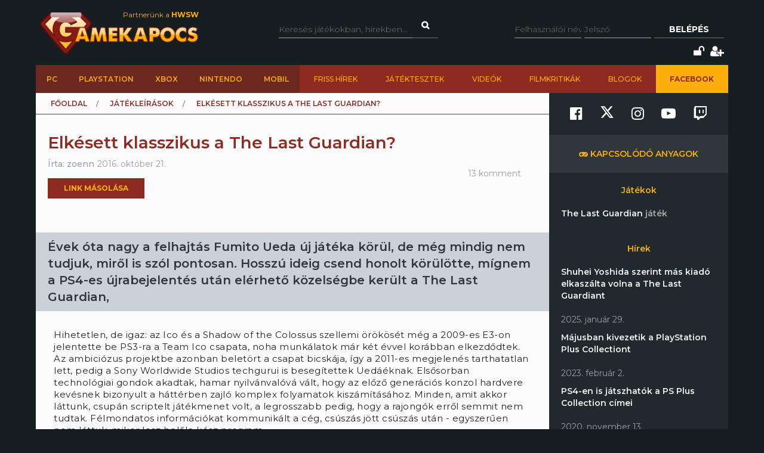

--- FILE ---
content_type: text/html; charset=utf-8
request_url: https://www.gamekapocs.hu/cikk/2932/elkesett_klasszikus_a_the_last_guardian
body_size: 23229
content:
<!DOCTYPE html>
<html xmlns="http://www.w3.org/1999/xhtml" xmlns:og="http://ogp.me/ns#" xmlns:fb="https://www.facebook.com/2008/fbml">
        <head>
        <meta http-equiv="content-type" content="text/html; charset=utf-8"/>
        <meta name="facebook-domain-verification" content="0a5xwjb61ybo8hq0ip2qvzdausolg8"/>
        <meta name="viewport" content="width=device-width, initial-scale=1.0">
        <title>Elkésett klasszikus a The Last Guardian? előzetes | Gamekapocs</title>    <!-- Default Consent Mode config -->
    <script>
        //<![CDATA[
        window.dataLayer = window.dataLayer || [];
        function gtag(){dataLayer.push(arguments);}
        gtag('consent', 'default', {
            'ad_storage': 'granted',
            'analytics_storage': 'granted',
            'functionality_storage': 'granted',
            'personalization_storage': 'granted',
            'security_storage': 'granted',
            'ad_user_data': 'granted',
            'ad_personalization': 'granted',
            'wait_for_update': 1500
        });
        gtag('consent', 'default', {
            'region': ['AT', 'BE', 'BG', 'HR', 'CY', 'CZ', 'DK', 'EE', 'FI', 'FR', 'DE', 'GR', 'HU', 'IS', 'IE', 'IT', 'LV', 'LI', 'LT', 'LU', 'MT', 'NL', 'NO', 'PL', 'PT', 'RO', 'SK', 'SI', 'ES', 'SE', 'GB', 'CH'],
            'ad_storage': 'denied',
            'analytics_storage': 'denied',
            'functionality_storage': 'denied',
            'personalization_storage': 'denied',
            'security_storage': 'denied',
            'ad_user_data': 'denied',
            'ad_personalization': 'denied',
            'wait_for_update': 1500
        });
        gtag('set', 'ads_data_redaction', true);
        gtag('set', 'url_passthrough', false);
        (function(){
            const s={adStorage:{storageName:"ad_storage",serialNumber:0},analyticsStorage:{storageName:"analytics_storage",serialNumber:1},functionalityStorage:{storageName:"functionality_storage",serialNumber:2},personalizationStorage:{storageName:"personalization_storage",serialNumber:3},securityStorage:{storageName:"security_storage",serialNumber:4},adUserData:{storageName:"ad_user_data",serialNumber:5},adPersonalization:{storageName:"ad_personalization",serialNumber:6}};let c=localStorage.getItem("__lxG__consent__v2");if(c){c=JSON.parse(c);if(c&&c.cls_val)c=c.cls_val;if(c)c=c.split("|");if(c&&c.length&&typeof c[14]!==undefined){c=c[14].split("").map(e=>e-0);if(c.length){let t={};Object.values(s).sort((e,t)=>e.serialNumber-t.serialNumber).forEach(e=>{t[e.storageName]=c[e.serialNumber]?"granted":"denied"});gtag("consent","update",t)}}}
            if(Math.random() < 0.05) {if (window.dataLayer && (window.dataLayer.some(e => e[0] === 'js' && e[1] instanceof Date) || window.dataLayer.some(e => e['event'] === 'gtm.js' && e['gtm.start'] == true ))) {document.head.appendChild(document.createElement('img')).src = "//clickiocdn.com/utr/gtag/?sid=245442";}}
        })();
        //]]>
    </script>

    <!-- Clickio Consent Main tag -->
    <script async type="text/javascript" src="//clickiocmp.com/t/consent_245442.js"></script>
        

            <script type="application/bannerData" id="adData">
                                {

                    "url" : "/cikk/2932/elkesett_klasszikus_a_the_last_guardian",
                    "id" : "2932",
                    "uid" : "2932",
                    "pageType" : "article",
                    "category" : "cikk",                    "adult" : 0,
                    "gSens" : 0,
                    "noads" : 0,
                    "locked" : 0
                 }
            </script>

            <script type="application/javascript" async>
                var debugVersion=Date.now();const admeLocalQueryString=window.location.search,admeLocalUrlParams=new URLSearchParams(admeLocalQueryString),admeLocalDebug=admeLocalUrlParams.has("admeDebug"),admeUrl="https://link.adaptivemedia.hu/adme/extra/adme",admeLink=admeLocalDebug?admeUrl+".js?v="+debugVersion:admeUrl+".min.js",admeElement=document.createElement("script");admeElement.src=admeLink,admeElement.async=true,document.head.appendChild(admeElement),admeElement.onload=()=>{console.log("adme.js loaded")},admeElement.onerror=()=>{console.log("adme.js cannot be loaded")};
            </script>


        <script src="/lib/vendor/components/jquery/jquery.min.js"></script>
        <script>jQuery.noConflict();</script>
        <meta http-equiv="Content-Type" content="text/html; charset=UTF-8" />
<meta http-equiv="Content-Language" content="hu" />
<meta name="description" content="Évek óta nagy a felhajtás Fumito Ueda új játéka körül, de még mindig nem tudjuk, miről is szól pontosan. Hosszú ideig csend honolt körülötte, mígnem a PS4-es újrabejelentés után elérhető közelségbe került a The Last Guardian," />
<meta name="keywords" content="Elkésett klasszikus a The Last Guardian?" />
<script type="text/javascript" src="//ajax.googleapis.com/ajax/libs/prototype/1.7.3.0/prototype.js"></script>
<script type="text/javascript" src="//ajax.googleapis.com/ajax/libs/scriptaculous/1.8.3/scriptaculous.js?load=builder,effects"></script>
<script type="text/javascript" src="/lib/vendor/nolimits4web/swiper/dist/js/swiper.jquery.min.js"></script>
<script type="text/javascript" src="/lib/all.min.js"></script><link href="/css/style.css?20250121" media="screen" rel="stylesheet" type="text/css" />
<link href="https://cdnjs.cloudflare.com/ajax/libs/font-awesome/4.7.0/css/font-awesome.min.css" media="screen" rel="stylesheet" type="text/css" />
<link href="/lib/vendor/nolimits4web/swiper/dist/css/swiper.min.css" media="screen" rel="stylesheet" type="text/css" />
<link href="/rss" rel="alternate" type="application/rss+xml" title="Gamekapocs friss hírek" />
<meta property="og:id" content="2932"/>
<meta property="og:title" content="Elkésett klasszikus a The Last Guardian?"/>
<meta property="og:url" content="https://www.gamekapocs.hu/cikk/2932/elkesett_klasszikus_a_the_last_guardian"/>
<meta property="og:type" content="article"/>
<meta property="article:published_time" content="2016-10-21"/>
<meta property="og:site_name" content="Gamekapocs"/>
<meta property="og:image" itemprop="image"content="https://www.gamekapocs.hu/media/cikkek/2/2932/thelastguardian_120.jpg"/>
<meta property="og:image:secure_url" content="https://www.gamekapocs.hu/media/cikkek/2/2932/thelastguardian_120.jpg"/>
<meta property="fb:app_id" content="121746431224035" />
        <meta property="fb:page_id" content="41869382735"/>
        <meta name="robots" content="index, follow, all"/>
                <!-- Google Tag Manager -->
<script>

    window.dataLayer = window.dataLayer || [];
/*
    function gtag(){dataLayer.push(arguments);}

    gtag('consent', 'default', {
        'ad_storage': 'denied',
        'ad_user_data': 'denied',
        'ad_personalization': 'denied',
        'analytics_storage': 'denied',
        'personalization_storage': 'denied',
        'security_storage': 'denied',
        'functionality_storage': 'denied',
    });*/


</script>
<script>(function( w, d, s, l, i ){
        w[ l ] = w[ l ] || [];
        w[ l ].push({ 'gtm.start': new Date().getTime(), event: 'gtm.js' });
        var f = d.getElementsByTagName(s)[ 0 ],
            j = d.createElement(s), dl = l != 'dataLayer' ? '&l=' + l : '';
        j.async = true;
        j.src = 'https://www.googletagmanager.com/gtm.js?id=' + i + dl;
        f.parentNode.insertBefore(j, f);
    })(window, document, 'script', 'dataLayer', 'GTM-PLGWXFZM');</script>
<!-- End Google Tag Manager -->
<script type="text/javascript">


</script>

        <script>
            function copyCurrentLocation(){

                // Copy the text inside the text field
                navigator.clipboard.writeText(window.location);
                document.getElementById('copyCurrentLocation').innerHTML = 'Link másolva!';
                document.getElementById('copyCurrentLocation').classList = [ 'copied' ];
                setTimeout(
                    function(){
                        document.getElementById('copyCurrentLocation').innerHTML = 'Link másolása';
                        document.getElementById('copyCurrentLocation').classList = [];
                    }, 2000);

            }
        </script>

        <style>.talizman-switch{position: relative;display: inline-block;width: 44px;height: 25px;border: 1px solid #ddd;background: #52bb56;overflow: hidden}

        .talizman-switch.talizman-switch-light:not(.talizman-switch-two-state) label{background: #ccc}

        .talizman-switch:not(.talizman-switch-two-state){width: 36px;height: 20px}

        .talizman-switch:not(.talizman-switch-two-state).talizman-switch-to-label{top: 5px}

        .talizman-switch:not(.talizman-switch-two-state) label{width: 50px;height: 25px;position: relative;display: inline-block;-moz-transition: .1s all linear;-ms-transition: .1s all linear;-webkit-transition: .1s all linear;transition: .1s all linear;background: red}

        .talizman-switch:not(.talizman-switch-two-state) label:after{content: "";position: absolute;left: 0;z-index: 2;background: #fff;-moz-transition: .1s all linear;-ms-transition: .1s all linear;-webkit-transition: .1s all linear;transition: .1s all linear;top: 0;width: 17px;height: 20px}

        .talizman-switch:not(.talizman-switch-two-state) input{position: absolute;left: 0;top: 0;width: 100%;height: 100%;z-index: 5;opacity: 0;cursor: pointer}

        .talizman-switch:not(.talizman-switch-two-state) input:hover + label:after{-webkit-box-shadow: 0 2px 15px 0 rgba(0, 0, 0, .2);-moz-box-shadow: 0 2px 15px 0 rgba(0, 0, 0, .2);box-shadow: 0 2px 15px 0 rgba(0, 0, 0, .2)}

        .talizman-switch:not(.talizman-switch-two-state) input:checked + label{-moz-transform: translateX(17px);-ms-transform: translateX(17px);-webkit-transform: translateX(17px);transform: translateX(17px)}

        .talizman-switch:not(.talizman-switch-two-state) input:checked + label:after{left: 0}

        .cookiebar{color: #333;position: fixed;z-index: 2147483644;top: 0;height: 100%;left: 0;width: 100%;background: rgba(0, 0, 0, .6);-moz-transition: 1.5s all cubic-bezier(0.39, 0.575, 0.565, 1);-ms-transition: 1.5s all cubic-bezier(0.39, 0.575, 0.565, 1);-webkit-transition: 1.5s all cubic-bezier(0.39, 0.575, 0.565, 1);transition: 1.5s all cubic-bezier(0.39, 0.575, 0.565, 1)}

        .cookiebar.active{display: block !important;bottom: 0}

        .cookiebar .cookiebar-content{position: absolute;top: 50%;left: 50%;transform: translate(-50%, -50%);width: calc(100% - 16px);max-width: 700px;padding: 30px;background: #fff;border-radius: 8px;box-shadow: 0 30px 60px rgba(0, 0, 0, .3)}

        .cookiebar .cookiebar-content .cookiebar-title{text-align: center;font-size: 32px;font-weight: 300}

        .cookiebar .cookiebar-content .cookiebar-text{text-align: center;padding: 20px 0;border-top: 1px solid #eee;margin-top: 20px;margin-bottom: 20px;border-bottom: 1px solid #eee}

        .cookiebar .cookiebar-content .cookiebar-consent-type-container{display: flex;gap: 15px;padding: 20px 0;border-top: 1px solid #eee;margin-top: 20px;margin-bottom: 20px;border-bottom: 1px solid #eee;flex-direction: column}

        .cookiebar .cookiebar-content .cookiebar-consent-type-container .cookiebar-consent-type.active .cookiebar-consent-type-header .cookiebar-icon{-moz-transform: rotate(90deg);-ms-transform: rotate(90deg);-webkit-transform: rotate(90deg);transform: rotate(90deg)}

        .cookiebar .cookiebar-content .cookiebar-consent-type-container .cookiebar-consent-type .cookiebar-consent-type-header{background: #eee;padding: 10px 15px;border-radius: 5px;display: flex;cursor: pointer}

        .cookiebar .cookiebar-content .cookiebar-consent-type-container .cookiebar-consent-type .cookiebar-consent-type-header .cookiebar-icon{margin-right: 15px;-moz-transition: .1s all linear;-ms-transition: .1s all linear;-webkit-transition: .1s all linear;transition: .1s all linear;font-size: 32px;line-height: .5}

        .cookiebar .cookiebar-content .cookiebar-consent-type-container .cookiebar-consent-type .cookiebar-consent-type-header .cookiebar-consent-type-name{flex-grow: 1}

        .cookiebar .cookiebar-content .cookiebar-consent-type-container .cookiebar-consent-type .cookiebar-consent-type-header .cookiebar-consent-type-switch input{width: 20px;height: 20px;line-height: 0;margin: 0}

        .cookiebar .cookiebar-content .cookiebar-consent-type-container .cookiebar-consent-type .cookiebar-consent-type-header .talizman-switch{top: 3px}

        .cookiebar .cookiebar-content .cookiebar-consent-type-container .cookiebar-consent-type .cookiebar-consent-type-body{display: none;padding: 10px 15px}

        .cookiebar .cookiebar-content .cookiebar-button-container{text-align: center;display: flex;flex-direction: column;gap: 15px}

        .cookiebar .cookiebar-content .cookiebar-button-container .cookiebar-consent-selected-button, .cookiebar .cookiebar-content .cookiebar-button-container .cookiebar-consent-all-button{flex: 1;padding: 15px;border-radius: 5px;background-color: #881b16;color: #fab10d;text-decoration: none;-moz-transition: .1s all linear;-ms-transition: .1s all linear;-webkit-transition: .1s all linear;transition: .1s all linear}

        .cookiebar .cookiebar-content .cookiebar-button-container .cookiebar-consent-selected-button:hover, .cookiebar .cookiebar-content .cookiebar-button-container .cookiebar-consent-selected-button:focus, .cookiebar .cookiebar-content .cookiebar-button-container .cookiebar-consent-all-button:hover, .cookiebar .cookiebar-content .cookiebar-button-container .cookiebar-consent-all-button:focus{background-color: #881b16}

        .cookiebar .cookiebar-content .cookiebar-button-container .cookiebar-consent-back-button, .cookiebar .cookiebar-content .cookiebar-button-container .cookiebar-consent-privacy-button, .cookiebar .cookiebar-content .cookiebar-button-container .cookiebar-consent-edit-button{color: #666;font-size: 14px}

        .cookiebar .cookiebar-content .cookiebar-tab{display: none}

        .cookiebar .cookiebar-content .cookiebar-tab.active{display: block}</style>
    </head>
    <body>
        <!-- Google Tag Manager (noscript) -->
        <noscript>
            <iframe src="https://www.googletagmanager.com/ns.html?id=GTM-PLGWXFZM"
                height="0" width="0" style="display:none;visibility:hidden"></iframe>
        </noscript>
        <!-- End Google Tag Manager (noscript) -->
                <div id="fb-root"></div>
        <script async defer crossorigin="anonymous" src="https://connect.facebook.net/hu_HU/sdk.js#xfbml=1&version=v16.0" nonce="gjAMMIvE"></script>
        <div id="fb-root"></div>
        <div id="container">
                        
            <div id="mainwrapper" class="gk22-main-container">
                <div id="header" class="gk22-header-container slotHeader">
                    <div id="header_content" class="wrapper gk22-header-content">
                        <div id="logo" class="gk22-logo">
                            <a href="/" class="logolink img-logolink"><img src="/media/img/logo_transzparens.png" alt="Gamekapocs" title="Gamekapocs - online superkapocs magazin"/></a>
                            <a href="//www.hwsw.hu" class="nagytestverunk_hwsw gk22-hwsw-logolink" target="_blank">Partnerünk a
                                <strong>HWSW</strong></a>
                        </div>
                        <form id="searchform" action="/kereses/" method="get" class="gk22-search-form">
                            <input type="text" name="q" class="q search-form-text" placeholder="Keresés játékokban, hírekben...">
                            <input type="hidden" name="s" value="default">
                            <a href="#" class="btn fa fa-search search" onclick="$('searchform').submit()"></a>
                        </form>
                            <div id="loginbox" class="gk22-loginbox">
        <div id="loginbox_inner">
            <form action="/cikk/2932/elkesett_klasszikus_a_the_last_guardian" method="post" id="loginform">
                <div id="inputfields" class="wrapper gk22-login-form">
                    <input type="text" name="gk_username" value="" class="input gk22-login-input" placeholder="Felhasználói név"/>
                    <input type="password" name="gk_password" value="" class="input gk22-login-input" id="login_password" placeholder="Jelszó"/>
                    <a href="#" class="btn gk22-submit-btn" onclick="$('loginform').submit()">Belépés</a>
                    <input type="submit" style="display: none">
                </div>
                                <div class="gk22-icons">
                    <input class="gk22-hidden-item" type="checkbox" name="autologin" value="1" id="autologin"/>
                    <label class="gk22-hidden-item" for="autologin">Emlékezzen rám</label>
                    <a href="/regisztracio/elfelejtettjelszo" class="fa fa-unlock" title="Elfelejtett jelszó"></a>
                    <a href="/regisztracio" class="fa fa-user-plus" title="Regisztráció"></a>
                </div>
            </form>
        </div>
    </div>
                    </div>
                    <div id="topmenu" class="gk22-topmenu-item">
    <div class="topmenu--container gk22-topmenu-item-container">
        <div class="topmenu--search gk22-topmenu-item-search">
            <a href="#" onclick="Effect.ScrollTo('container', { duration:'0.3', offset:-20 });return false;" class="topmenu--search-logo gk22-fixmenu-logo"></a>
            <form id="fixed-search" class="gk22-search-form" action="/kereses/" method="get">
                <input type="text" name="q" class="q search-form-text" value="Keress a kedvenc játékodra itt" onclick="if (this.value=='Keress a kedvenc játékodra itt'){this.value=''
}" onblur="if (this.value==''){this.value='Keress a kedvenc játékodra itt'
}">
                <input type="hidden" name="s" value="sticky">
                <a href="javascript:;" class="fa fa-search search" onclick="if($('fixed-search').q.value != '' &amp;&amp; $('fixed-search').q.value!='Keress a kedvenc játékodra itt'){$('fixed-search').submit();
}return false;"></a>
            </form>
        </div>
        <ul class="topmenu topmenu--platforms gk22-topmenu-main-items">
            <li><a class="" href="/PC" onclick="ga('send', 'event', 'felso menu', 'platformok', 'PC');">PC</a></li>
            <li><a class="" href="/ps" onclick="ga('send', 'event', 'felso menu', 'platformok', 'PlayStation (gyűjtő)');">PlayStation</a></li>
            <li><a class="" href="/xbox" onclick="ga('send', 'event', 'felso menu', 'platformok', 'Xbox (gyűjtő)');">Xbox</a></li>
            <li><a class="" href="/nintendo" onclick="ga('send', 'event', 'felso menu', 'platformok', 'Nintendo (gyűjtő)');">Nintendo</a></li>
            <li><a class="" href="/Mobil" onclick="ga('send', 'event', 'felso menu', 'platformok', 'Mobil');">Mobil</a></li>
        </ul>
        <ul class="topmenu topmenu--site gk22-topmenu-submain-items">
            <li><a href="/hirek" onclick="ga('send', 'event', 'felso menu', 'Friss hirek');">Friss hírek</a></li>
            <li><a href="/cikkek" onclick="ga('send', 'event', 'felso menu', 'Játéktesztek');">Játéktesztek</a></li>
            <li><a href="/videok" onclick="ga('send', 'event', 'felso menu', 'Videók');">Videók</a></li>
            <li><a href="/cooltura" onclick="ga('send', 'event', 'felso menu', 'Filmkritikák');">Filmkritikák</a></li>
            <li><a href="/kozosseg/blogok" onclick="ga('send', 'event', 'felso menu', 'Blogok');">Blogok</a></li>
                            <li class="gk22-active-item"><a href="https://www.facebook.com/gamekapocs" onclick="ga('send', 'event', 'felso menu', '<strong>Facebook</strong>');"><strong>Facebook</strong></a></li>
                    </ul>
    </div>
</div>
                    <div class="gk22-mobile-menu">
    <a href="/" class="topmenu--search-logo gk22-fixmenu-logo">Gamekapocs főoldal</a>

    <a href="javascript:void(0);" class="gk22-hamburger-icon" onclick="myFunction(1)">
        <i class="fa fa-bars"></i>
    </a>
    <a href="javascript:void(0);" class="gk22-profile-icon" onclick="myFunction()">
        <i class="fa fa-user"></i>
    </a>

    <div class="gk22-clear"></div>

    <ul id="gk22-mobile-menu-items">
        <li>
            <form id="mobile-search" class="gk22-search-form" action="/kereses/" method="get">
                <input type="text" name="q" class="q search-form-text" value="Keress a kedvenc játékodra itt" onclick="if (this.value=='Keress a kedvenc játékodra itt'){this.value=''    }" onblur="if (this.value==''){this.value='Keress a kedvenc játékodra itt'    }">
                <input type="hidden" name="s" value="sticky">
                <a href="javascript:;" class="fa fa-search search" onclick="if($('mobile-search').q.value != '' &amp;&amp; $('mobile-search').q.value!='Keress a kedvenc játékodra itt'){$('mobile-search').submit();    }return false;"></a>
            </form>
        </li>
        <li><a class="" href="/PC" onclick="ga('send', 'event', 'felso menu', 'platformok', 'PC');">PC</a></li>
        <li><a class="" href="/ps" onclick="ga('send', 'event', 'felso menu', 'platformok', 'PlayStation (gyűjtő)');">PlayStation</a></li>
        <li><a class="" href="/xbox" onclick="ga('send', 'event', 'felso menu', 'platformok', 'Xbox (gyűjtő)');">Xbox</a></li>
        <li><a class="" href="/nintendo" onclick="ga('send', 'event', 'felso menu', 'platformok', 'Nintendo (gyűjtő)');">Nintendo</a></li>
        <li><a class="" href="/Mobil" onclick="ga('send', 'event', 'felso menu', 'platformok', 'Mobil');">Mobil</a></li>
        <li><a href="/hirek" onclick="ga('send', 'event', 'felso menu', 'Friss hirek');">Friss hírek</a></li>
        <li><a href="/cikkek" onclick="ga('send', 'event', 'felso menu', 'Játéktesztek');">Játéktesztek</a></li>
        <li><a href="/videok" onclick="ga('send', 'event', 'felso menu', 'Videók');">Videók</a></li>
        <li><a href="/cooltura" onclick="ga('send', 'event', 'felso menu', 'Filmkritikák');">Filmkritikák</a></li>
        <li><a href="/kozosseg/blogok" onclick="ga('send', 'event', 'felso menu', 'Blogok');">Blogok</a></li>
                    <li><a href="https://www.facebook.com/gamekapocs" onclick="ga('send', 'event', 'felso menu', '<strong>Facebook</strong>');"><strong>Facebook</strong></a></li>
            </ul>
    <div id="gk22-mobile-profile">

                    <div id="loginbox" class="gk22-loginbox">
                <div id="loginbox_inner">
                    <form action="/cikk/2932/elkesett_klasszikus_a_the_last_guardian" method="post" id="loginformmobile">
                        <div class="wrapper gk22-login-form gk22-login-form-mobile">
                            <input type="text" name="gk_username" value="" class="input gk22-login-input" placeholder="Felhasználói név"/>
                            <input type="password" name="gk_password" value="" class="input gk22-login-input" id="login_password" placeholder="Jelszó"/>
                            <a href="#" class="btn gk22-submit-btn" onclick="$('loginformmobile').submit()"><i class="fa fa-check"></i></a>
                            <input type="submit" style="display: none">
                        </div>
                                                <div class="gk22-icons">
                            <input class="gk22-hidden-item" type="checkbox" name="autologin" value="1" id="autologin"/>
                            <label class="gk22-hidden-item" for="autologin">Emlékezzen rám</label>
                            <a href="/regisztracio/elfelejtettjelszo" class="fa fa-unlock" title="Elfelejtett jelszó"></a>
                            <a href="/regisztracio" class="fa fa-user-plus" title="Regisztráció"></a>
                        </div>
                    </form>
                </div>
            </div>
        
    </div>

    <script>
        function myFunction( element = 0 ){
            let menu = document.getElementById("gk22-mobile-menu-items");
            let profile = document.getElementById("gk22-mobile-profile");

            if( element === 1 ){

                profile.style[ 'max-height' ] = "0";
                if( menu.style[ 'max-height' ] === "500px" ){
                    menu.style[ 'max-height' ] = "0";
                }
                else{
                    menu.style[ 'max-height' ] = "500px";
                }
            }
            else{

                menu.style[ 'max-height' ] = "0";
                if( profile.style[ 'max-height' ] === "500px" ){
                    profile.style[ 'max-height' ] = "0";
                }
                else{
                    profile.style[ 'max-height' ] = "500px";
                }
            }
        }
    </script>

    <div class="gk22-clear"></div>
</div>

                </div>
                <div id="contentwrapper">
                                                            <div id="gamekapocs.hu_leaderboard_superleaderboard_billboard_pushdown"></div>
                    
                        <div class="w960 gk22-content-container gk22-main-container">
        <div id="content" class="gk22-content gk22-main-content gk22-blog-content slotDoubleColumn">
                            <div id="breadcrumb" class="gk22-breadcrumb-menu">
                    <ul>
                        <li typeof="v:Breadcrumb"><a rel="v:url" property="v:title" href="/">Főoldal</a></li>
                        <li typeof="v:Breadcrumb"><a rel="v:url" property="v:title" href="/cikkek">Játékleírások</a></li>
                        <li typeof="v:Breadcrumb">Elkésett klasszikus a The Last Guardian?</li>
                    </ul>
                </div>
                <div class="cikk_content cikk_header with_lead gk22-cikk">
                    <div class="avatar gk22-avatar">
                        <img src="/media/tag/avatar/50/3/16936.jpg" alt="" title=""/>
                    </div>
                    <div class="kozep gk22-kozep">
                        <h1>Elkésett klasszikus a The Last Guardian?</h1>
                        <ul class="info gk22-info">
                            <li class="nick">Írta: <a href="/tag/zoenn">zoenn</a></li>
                            <li class="lajk">2016. október 21.</li>
                                                    </ul>

                        <div class="copyButtonBlock">
                            <div id="copyCurrentLocation" onclick="copyCurrentLocation()">Link másolása</div>
                                                    </div>

                        
        <div class="fb_like">
            <div class="fb-like" data-href="https://www.gamekapocs.hu/cikk/2932/elkesett_klasszikus_a_the_last_guardian" data-send="false" data-width="450" data-show-faces="true" data-layout="button" data-action="like" data-size="small" data-share="false"></div>
        </div>
                    </div>
                    <ul class="right">
                        <li class="komment"><a href="#comments">13 komment</a></li>
                    </ul>
                </div>
                <div id="cikk_lead" class="slotLead">
                    <div id="cikk_lead_inner">
                        Évek óta nagy a felhajtás Fumito Ueda új játéka körül, de még mindig nem tudjuk, miről is szól pontosan. Hosszú ideig csend honolt körülötte, mígnem a PS4-es újrabejelentés után elérhető közelségbe került a The Last Guardian,                    </div>
                </div>

                                    <div id="gamekapocs.hu_fullbanner_wideboard"></div>
                                    
                <div id="articletext" class="slotArticle">
                    <p>Hihetetlen, de igaz: az Ico és a Shadow of the Colossus szellemi örökösét még a 2009-es E3-on jelentette be PS3-ra a Team Ico csapata, noha munkálatok már két évvel korábban elkezdődtek. Az ambiciózus projektbe azonban beletört a csapat bicskája, így a 2011-es megjelenés tarthatatlan lett, pedig a Sony Worldwide Studios techgurui is besegítettek Uedáéknak. Elsősorban technológiai gondok akadtak, hamar nyilvánvalóvá vált, hogy az előző generációs konzol hardvere kevésnek bizonyult a háttérben zajló komplex folyamatok kiszámításához. Minden, amit akkor láttunk, csupán scriptelt játékmenet volt, a legrosszabb pedig, hogy a rajongók erről semmit nem tudtak. Félmondatos információkat kommunikált a cég, csúszás jött csúszás után - egyszerűen nem láttuk, mikor lesz belőle kész program.   <br /></p>
<p align="center"><iframe src="//www.youtube.com/embed/fL2zzgW6YOo" width="620" height="349" allowfullscreen="allowfullscreen"></iframe></p>
<p>Végül a kiadó úgy döntött 2012-ben, hogy az akkor még be nem jelentett PS4-re ülteti át a The Last Guardiant, ami nem ment simán. A designer és a kreatív csapata közben kivált Sony Japan Studióból és egy új brigádot alapított GenDesign néven: feladatuk immáron az, hogy igazi játékot faragjanak a The Last Guardianból, a technikai oldalt pedig meghagyták az előző stúdiónak. Így jutottunk el a 2015-ös E3-ig, amikor végre újra bemutatták a címet, és bár hasonlóan festett, mint a hat évvel ezelőtti verzió, tudjuk, a változást a háttérfolyamatokban kell keresnünk. <br /></p>
<p><strong>Az alapok</strong> <br /></p>
<p>A játék egy fiatal fiú történetét meséli el, hősünk egy letűnt kor romvárosában ébred fel, miután valaki elrabolta őt. Hamar összetalálkozik egy hatalmas sebesült lénnyel, amely leginkább egy griffmadár és egy kutya keverékének tűnik – ő Trico. Meg kell tanulniuk bízni egymásban, és össze kell dolgozniuk annak érdekében, hogy megtalálják az utat vissza a civilizációba. Ha lecsupaszítjuk a The Last Guardiant, akkor egy külső nézőpontot használó platformjátékot kapunk, melyben különféle fejtörőket oldunk meg. De ez csak a felszín, ennél sokkal mélyebb élményben lesz részünk, egyfajta spirituális utazáson vehetünk részt. A készítők előző játékait ismerve ez nem is olyan nagy meglepetés. <br /></p>
<p align="center"><a href="/jatek/4294/the_last_guardian/nagykep/8113/204624/04" class="thumb-expandable thumb-compat" data-gallery-gameid="4294" data-gallery-albumid="8113" data-gallery-pictureid="204624" target="_blank"><img title="The Last Guardian" src="/media/galeria/jatek/4/4090/8113/204624_normal_04.jpg" alt="" /></a></p>
<p>A város csak kezdetben tűnik elhagyatottnak, ugyanis Őrzőknek hívott árnyéklények rejtőznek mindenhol, akiket el kell kerülnünk, vagy valamilyen módon le kell győznünk. Erre egyedül semmi esélyünk sincs, ám a hatalmas mitikus lénnyel közösen már könnyebben megy majd a dolog. A játék kulcsfontosságú mozzanata, hogy olyan kapcsolatot építsünk ki a lénnyel, ami gyümölcsöző lehet mindkettőnknek. A bizalom kiépítése azonban hosszú és fáradságos munka. Tricóra sebesülten találunk rá, lándzsák lógnak ki a hátából, érthető, hogy mindenkivel ellenségesen viselkedik. Miután ellátjuk a sebét, a lény hálából kijuttat minket a börtönként szolgáló barlangból – ez az első lépés a barátság felé. <br /></p>
<p>Apró termetéből kifolyólag hősünk nem egy akrobata, a masszív szakadékokat sem tudja átugorni. Mentségére szóljon, képes mászni, ha biztos fogást talál a falakon, tárgyakat cipelhet és interakcióba léphet különböző kapcsolókkal és más környezeti elemekkel. Repertoárja ebben ki is merül, még szerencse, hogy Trico puszta mérete lehetővé teszi, hogy olyan helyekre is eljussunk a segítségével, ahová egyedül képtelenek lennénk. Felmászhatunk rá, hogy a fejéről vagy a farkáról elrugaszkodjunk, máskor pedig Trico a szájába kapja a grabancunkat és áthajít bennünket egy távoli pontra. Gyakran a pontos időzítésen múlik a siker, a fejtörőkből mindketten aktívan kiveszik a részüket, és a két karakter erősségeiből és gyengeségeiből előnyt kovácsolhatunk. <br /></p>
<p align="center"><a href="/jatek/4294/the_last_guardian/nagykep/8113/205637/04" class="thumb-expandable thumb-compat" data-gallery-gameid="4294" data-gallery-albumid="8113" data-gallery-pictureid="205637" target="_blank"><img title="The Last Guardian" src="/media/galeria/jatek/4/4090/8113/205637_normal_04.jpg" alt="" /></a></p>
<p><strong>A kötelék kiépítése</strong> <br /></p>
<p>Nem árt figyelni arra, hogy Trico voltaképpen egy vadállat, amit nem lehet olyan könnyen megszelídíteni. A reakcióira, mozdulataira mindig figyelnünk kell, aktuális kedélyállapotát a szeme tükrözi. Ha a lény dühös, szeme lilán izzik, ha épp óvatosan vizsgál valamit, akkor sárga. A siker kulcsa a kettejük közti kommunikációban rejlik, ám mivel nem ugyanazt a nyelvet beszélik, ezért csak nonverbális eszközökkel tudathatjuk a lénnyel, hogy mit is szeretnénk. Trico odahívására külön gomb, a kör szolgál. <br /></p>
<p>Kezdetben Trico makacskodik, nehezen adja be a derekát, és ha épp nem a megfelelő pillanatban kérjük valamire, akkor hoppon maradunk. A játék elején egy fényes pajzsot szerzünk, ami ha hozzáér Trico farkához, villámcsapást okoz, de a fenyítés nemigen célravezető. A békés eszközök már annál inkább, a türelem és egymás megértése vezet sikerre a játékban. A The Last Guardian legnagyobb kihívása nem a fejtörők nehézségében rejlik, hanem abban, hogy együtt tudjunk működni Tricóval. Később, a megannyi átélt élmény hatására szoros kapcsolat alakul ki a két szereplőben, a platformrészek abszolválása sokkal gyorsabban és könnyebben végbemegy. A nyaktörő pillanatokban az idő lelassul, és a zene felélénkül – ezek nem előre letárolt jelenetek lesznek, hanem a cselekedeteinkhez igazodnak. Jó párszor a nyakunkban fog dobogni a szívünk. <br /></p>
<p align="center"><a href="/jatek/4294/the_last_guardian/nagykep/8113/204629/09" class="thumb-expandable thumb-compat" data-gallery-gameid="4294" data-gallery-albumid="8113" data-gallery-pictureid="204629" target="_blank"><img title="The Last Guardian" src="/media/galeria/jatek/4/4090/8113/204629_normal_09.jpg" alt="" /></a></p>
<p>Trico egy élő, lélegző állat, ami remekül átjön a játékból. Beleszimatol a levegőbe és nagyon kíváncsi. Ha valamilyen érdekes pontra mutatunk, a lény odasiet, de nem mindig érti elsőre, mit szeretnénk mondani neki. A Trico viselkedéséért felelős mesterséges intelligencia idővel átalakul, tanulékonyabb lesz, hallgatni fog ránk, de az elején nem kevés hajtépésben lesz részünk, az tuti. <br /></p>
<p><strong>Az elvárások változtak, a játék nem</strong> <br /></p>
<p>Ígéretesnek tűnnek a fentebb leírtak, ám az elhúzódó fejlesztési időt nem lehet figyelmen kívül hagyni. A koncepció nemigen változott hét év alatt, csupán a technológiát igazították úgy-ahogy hozzá. A bizonytalanság sem tett jót az elvárásoknak, a nagy kérdés az, hogy egy eredetileg az előző generációra szánt alkotás vajon manapság is megállja a helyét? Ez igazából csak tőlünk függ. Bármennyire is erőteljes mondanivalóval és narratívával vértezték fel a The Last Guardiant, nem szabad elfelejteni, hogy a mechanika kissé idejétmúlt. Nem tudni, mennyire tudja lekötni a nagyérdeműt Trico babusgatása és a továbbjutást jelentő pontok megtalálása. <br /></p>
<p align="center"><a href="/jatek/4294/the_last_guardian/nagykep/8113/205636/02" class="thumb-expandable thumb-compat" data-gallery-gameid="4294" data-gallery-albumid="8113" data-gallery-pictureid="205636" target="_blank"><img title="The Last Guardian" src="/media/galeria/jatek/4/4090/8113/205636_normal_02.jpg" alt="" /></a></p>
<p>A legutóbbi gameplay videók alapján a játék tempója lassú. Sokat kell agyalunk a fejtörők megoldásán, ha továbbjutunk egy új területre, el kell érnünk, hogy Trico is kövessen bennünket. Hiába lehengerlő a környezet és okosak a rejtvények (melyek nem ritkán több rétegűek), amikor kényelmetlennek érezzük a főhős irányítását. Erről több kolléga számolt be a kiállított demók alapján. Egyszerűen a fiú nehézkesen követi a mozgásunkat, ráadásul a platformok közötti ugrálás is elég pontatlan. A leírások szerint hiába nyomunk le egy gombot, előfordul, hogy hősünk nem a kívánt irányba mozdul el, hanem egy közeli korláton kezd el mászni. Ilyen figyelmetlenségek egy 2016-os konzol-exkluzív címben megbocsáthatatlanok. Persze mondhatjátok azt is, hogy a végleges verzióban finomítanak az irányításon, de slusszpoénként itt hagynám: egy szeptemberi demó alapján született tapasztalatokról van szó. <br /></p>
<p>Sokszor igen kevés esélyünk lesz felkelteni hibrid lényünk figyelmét. Mint egy igazi kutya, Trico is azt csinálja, amit akar, és nem hajlandó hallgatni a parancsainkra, ami a dizájn része, kérdés, hogy mennyire tudják megszokni a játékosok. A pályák átláthatósága sem az igazi, lévén a kamerakezelés eléggé esetlen, beakad vagy váratlanul elfordul és így tovább. Manapság már hozzászoktunk, hogy a mozgás és a kamera szimbiózisban van egymással, na, a jelek szerint a The Last Guardiannal nem így lesz. Olyan az egész, mintha egy két generációval korábbi konzoljátékkal, egy letűnt kor modern lenyomatával játszanánk. <br /></p>
<p align="center"><a href="/jatek/4294/the_last_guardian/nagykep/8113/206663/4" class="thumb-expandable thumb-compat" data-gallery-gameid="4294" data-gallery-albumid="8113" data-gallery-pictureid="206663" target="_blank"><img title="The Last Guardian" src="/media/galeria/jatek/4/4090/8113/206663_normal_4.jpg" alt="" /></a></p>
<p><strong>Nem emésztjük meg könnyen</strong> <br /></p>
<p>A The Last Guardian legnagyobb erénye az lesz, hogy jóleső empátiát érzünk majd a két szereplő irányába. A komor, már-már misztikus hangulat teljesen átjárja a játékot, és mivel a művészi stílus nem változott a bejelentés óta – e szempontból abszolút erőteljes alkotással lesz gondunk. Viszont ennyi év távlatából is rengeteg a kérdőjel a játék körül, nem tudni pontosan, mit tartogatnak a későbbi szintek, és mi lesz a történet konklúziója.  Az eddigi beszámolókra hivatkozva a rejtvények és a platformrészek érdes élei könnyen felsérthetik a kezünket, és nem kevés frusztrációt fognak okozni – játékként a The Last Guardian kissé bicegősnek tűnik. Azonban ha a szépség és az érzelmi töltet feledteti mindezt velünk, Uedáék egy újabb klasszikussal bővíthetik repertoárjukat. Megosztó lesz, én előre szóltam. <br /></p>
<p><em>A The Last Guardian december 6-án jelenik meg kizárólag PlayStation 4-re.</em></p>
<p><em><iframe src="//www.youtube.com/embed/VhYSppig80s" width="620" height="349" allowfullscreen="allowfullscreen"></iframe></em></p>                                                            
        <div class="fb_like">
            <div class="fb-like" data-href="https://www.gamekapocs.hu/cikk/2932/elkesett_klasszikus_a_the_last_guardian" data-send="false" data-width="450" data-show-faces="true" data-layout="button" data-action="like" data-size="small" data-share="false"></div>
        </div>
                                            <p style="padding: 10px 0 5px 0 !important">
                            <strong>Kapcsolódó cikkek</strong>
                        </p>
                        <ul>
                                                            <li><a href="/cikk/2964/2016_legjobb_jatekai_szerintunk" onclick="ga('send', 'event', 'cikk', 'kapcsolódó cikkek alul', '2016 legjobb játékai - szerintünk');">2016 legjobb játékai - szerintünk</a></li>
                                                            <li><a href="/cikk/2961/the_last_guardian_teszt" onclick="ga('send', 'event', 'cikk', 'kapcsolódó cikkek alul', 'The Last Guardian teszt');">The Last Guardian teszt</a></li>
                                                            <li><a href="/cikk/2792/husz_cim_amivel_jatszanod_kell_2016_ban" onclick="ga('send', 'event', 'cikk', 'kapcsolódó cikkek alul', 'Húsz cím, amivel játszanod kell 2016-ban');">Húsz cím, amivel játszanod kell 2016-ban</a></li>
                                                    </ul>
                                    </div>
                	<div id="ad_textlink" class="article" style="display: none">
		<a href="/" onclick="ga('send', 'event', 'linkreklám', 'cikk_egy', '');" target="_blank" rel="nofollow">szöveges hirdetés</a>
		<div class="lead">szöveges hirdetés</div>
	</div>

                
                        <div class="bottom-social-media-block">
            <div class="social-media-text-block">
                Kövess minket social media felületeinken is!
            </div>
            <div class="social-media-icon-block">
                <div class="social-media-icon-grid">
                    <a href="https://www.facebook.com/gamekapocs" target="_blank"><svg xmlns="http://www.w3.org/2000/svg" viewBox="0 0 512 512"><path d="M504 256C504 119 393 8 256 8S8 119 8 256c0 123.78 90.69 226.38 209.25 245V327.69h-63V256h63v-54.64c0-62.15 37-96.48 93.67-96.48 27.14 0 55.52 4.84 55.52 4.84v61h-31.28c-30.8 0-40.41 19.12-40.41 38.73V256h68.78l-11 71.69h-57.78V501C413.31 482.38 504 379.78 504 256z"/></svg></a>
                    <a href="https://www.twitter.com/Gamekapocs" target="_blank"><svg xmlns="http://www.w3.org/2000/svg" viewBox="0 0 512 512"><!--! Font Awesome Pro 6.4.2 by @fontawesome - https://fontawesome.com License - https://fontawesome.com/license (Commercial License) Copyright 2023 Fonticons, Inc. --><path d="M389.2 48h70.6L305.6 224.2 487 464H345L233.7 318.6 106.5 464H35.8L200.7 275.5 26.8 48H172.4L272.9 180.9 389.2 48zM364.4 421.8h39.1L151.1 88h-42L364.4 421.8z"/></svg></a>
                    <a href="https://www.instagram.com/gamekapocs_insta" target="_blank"><i class="fa fa-instagram"></i></a>
                    <a href="https://www.youtube.com/@gamekapocs" target="_blank"><i class="fa fa-youtube-play"></i></a>
                    <a href="https://www.twitch.tv/gamekapocs" target="_blank"><i class="fa fa-twitch"></i></a>
                </div>
            </div>
        </div>
        
                <div id="comments" class="slotComments">
                    <script>GK.Comment.currentPage = 1</script>
    <div class="top_arrow "></div>
    <div id="commentdiv_69516" class="commentdiv first">
    <a name="69516"></a>
    <div class="number">15.</div>
            <div class="avatar">
            <div class="gk22-mobile-comment-number">15.</div>
            <a href="/tag/kopyati"><img src="/media/tag/avatar/100/default.jpg" alt="KopyAti" title="KopyAti"/></a>
        </div>
        <div class="data">
        <div class="firstrow">
                            <div class="nick"><a href="/tag/kopyati">KopyAti</a></div>
                        <div class="date">
                <a href="/cikk/2932/elkesett_klasszikus_a_the_last_guardian#69516">2016. október 25. 13:31</a>            </div>
            <div class="reply">
                <a href="javascript:GK.Comment.replyTo ('69516',15);">válasz erre</a>
            </div>
        </div>
        <div class="text">Várom már, hogy felvegyem az a torna Trico-t!</div>
                    </div>
</div>

<div id="commentdiv_69440" class="commentdiv ">
    <a name="69440"></a>
    <div class="number">14.</div>
            <div class="avatar">
            <div class="gk22-mobile-comment-number">14.</div>
            <a href="/tag/gora"><img src="/media/tag/avatar/100/26/130601.jpg?59" alt="Gora" title="Gora"/></a>
        </div>
        <div class="data">
        <div class="firstrow">
                            <div class="nick"><a href="/tag/gora">Gora</a></div>
                        <div class="date">
                <a href="/cikk/2932/elkesett_klasszikus_a_the_last_guardian#69440">2016. október 23. 13:44</a>            </div>
            <div class="reply">
                <a href="javascript:GK.Comment.replyTo ('69440',14);">válasz erre</a>
            </div>
        </div>
        <div class="text">Sajnos nekem nem volt szerencsém sem az ICO-hoz sem a SOTC-hoz, de egy két videót megnéztem és nekem tetszettek. Most már van hozzá konzolom csak az ára kissé borsos mint minden újabb címnek. Azért ha odáig jutok, biztos kipróbálom ha már az előző kettőről lecsúsztam (legalábbis egyenlőre). </div>
                    </div>
</div>

<div id="commentdiv_69437" class="commentdiv ">
    <a name="69437"></a>
    <div class="number">12.</div>
            <div class="avatar">
            <div class="gk22-mobile-comment-number">12.</div>
            <a href="/tag/eddie_krueger"><img src="/media/tag/avatar/100/default.jpg" alt="Eddie Krueger" title="Eddie Krueger"/></a>
        </div>
        <div class="data">
        <div class="firstrow">
                            <div class="nick"><a href="/tag/eddie_krueger">Eddie Krueger</a></div>
                        <div class="date">
                <a href="/cikk/2932/elkesett_klasszikus_a_the_last_guardian#69437">2016. október 22. 13:14</a>            </div>
            <div class="reply">
                <a href="javascript:GK.Comment.replyTo ('69437',12);">válasz erre</a>
            </div>
        </div>
        <div class="text">#11: Jelen. Igazság szerint, csak meg tudtam bocsátani a hibáit addig, amíg végigtolom. És még inkább igazság szerint valószínáleg csak azért, mert nem vagyunk nagyon túltöltve Aliens játékokkal, szóval annak kell örülni, ami van.</div>
                    </div>
</div>

<div id="commentdiv_69436" class="commentdiv ">
    <a name="69436"></a>
    <div class="number">11.</div>
            <div class="avatar">
            <div class="gk22-mobile-comment-number">11.</div>
            <a href="/tag/giggsy"><img src="/media/tag/avatar/100/25/122732.jpg" alt="Giggsy" title="Giggsy"/></a>
        </div>
        <div class="data">
        <div class="firstrow">
                            <div class="nick"><a href="/tag/giggsy">Giggsy</a></div>
                        <div class="date">
                <a href="/cikk/2932/elkesett_klasszikus_a_the_last_guardian#69436">2016. október 22. 10:51</a>            </div>
            <div class="reply">
                <a href="javascript:GK.Comment.replyTo ('69436',11);">válasz erre</a>
            </div>
        </div>
        <div class="text">#10: Az minden játéknál úgy van. Lefogadom, hogy akadt, akiknek a Colonial Marines is tetszett.</div>
                    </div>
</div>

<div id="commentdiv_69434" class="commentdiv ">
    <a name="69434"></a>
    <div class="number">10.</div>
            <div class="avatar">
            <div class="gk22-mobile-comment-number">10.</div>
            <a href="/tag/latis666"><img src="/media/tag/avatar/100/26/132341.png?487" alt="latis666" title="latis666"/></a>
        </div>
        <div class="data">
        <div class="firstrow">
                            <div class="nick"><a href="/tag/latis666">latis666</a></div>
                        <div class="date">
                <a href="/cikk/2932/elkesett_klasszikus_a_the_last_guardian#69434">2016. október 22. 09:40</a>            </div>
            <div class="reply">
                <a href="javascript:GK.Comment.replyTo ('69434',10);">válasz erre</a>
            </div>
        </div>
        <div class="text">#9: Vagy esetleg lesz akinek tetszik és lesz akinek nem. </div>
                    </div>
</div>

<div id="commentdiv_69433" class="commentdiv ">
    <a name="69433"></a>
    <div class="number">9.</div>
            <div class="avatar">
            <div class="gk22-mobile-comment-number">9.</div>
            <a href="/tag/angelwing"><img src="/media/tag/avatar/100/27/132632.jpg?80" alt="Angelwing" title="Angelwing"/></a>
        </div>
        <div class="data">
        <div class="firstrow">
                            <div class="nick"><a href="/tag/angelwing">Angelwing</a></div>
                        <div class="date">
                <a href="/cikk/2932/elkesett_klasszikus_a_the_last_guardian#69433">2016. október 21. 23:46</a>            </div>
            <div class="reply">
                <a href="javascript:GK.Comment.replyTo ('69433',9);">válasz erre</a>
            </div>
        </div>
        <div class="text">Két dolog lehetséges, vagy egy igazi gyöngyszem lesz a játék vagy hatalmas bukta lesz belőle. Kiváncsian várom hogy mi sül ki ebből.</div>
                    </div>
</div>

<div id="commentdiv_69432" class="commentdiv ">
    <a name="69432"></a>
    <div class="number">8.</div>
            <div class="avatar">
            <div class="gk22-mobile-comment-number">8.</div>
            <a href="/tag/necrosmoke"><img src="/media/tag/avatar/100/5/22547.png?44" alt="NECROSMOKE" title="NECROSMOKE"/></a>
        </div>
        <div class="data">
        <div class="firstrow">
                            <div class="nick"><a href="/tag/necrosmoke">NECROSMOKE</a></div>
                        <div class="date">
                <a href="/cikk/2932/elkesett_klasszikus_a_the_last_guardian#69432">2016. október 21. 23:03</a>            </div>
            <div class="reply">
                <a href="javascript:GK.Comment.replyTo ('69432',8);">válasz erre</a>
            </div>
        </div>
        <div class="text">Jonak tunik, csak nem ertem, hogy mi a lenyege ennek a jateknak. Lesznek bossok? Vagy csak sima A-bol B-be eljutni platformerezes puzzle-val spekelve?</div>
                    </div>
</div>

<div id="commentdiv_69431" class="commentdiv ">
    <a name="69431"></a>
    <div class="number">7.</div>
            <div class="avatar">
            <div class="gk22-mobile-comment-number">7.</div>
            <a href="/tag/paprikajancsi"><img src="/media/tag/avatar/100/26/131009.jpg?97" alt="PaprikaJancsi" title="PaprikaJancsi"/></a>
        </div>
        <div class="data">
        <div class="firstrow">
                            <div class="nick"><a href="/tag/paprikajancsi">PaprikaJancsi</a></div>
                        <div class="date">
                <a href="/cikk/2932/elkesett_klasszikus_a_the_last_guardian#69431">2016. október 21. 21:23</a>            </div>
            <div class="reply">
                <a href="javascript:GK.Comment.replyTo ('69431',7);">válasz erre</a>
            </div>
        </div>
        <div class="text">#6: Pont ezt akartam én is mondani, hogy külön kéne őket értékelni. Ne az legyen minden tesztelő fejében, hogy ,,ezt vártuk ennyi ideig", ,,ezt igérgették", meg hasonlók.</div>
                    </div>
</div>

<div id="commentdiv_69430" class="commentdiv ">
    <a name="69430"></a>
    <div class="number">6.</div>
            <div class="avatar">
            <div class="gk22-mobile-comment-number">6.</div>
            <a href="/tag/felegyi"><img src="/media/tag/avatar/100/9/46717.jpg?52" alt="felegyi" title="felegyi"/></a>
        </div>
        <div class="data">
        <div class="firstrow">
                            <div class="nick"><a href="/tag/felegyi">felegyi</a></div>
                        <div class="date">
                <a href="/cikk/2932/elkesett_klasszikus_a_the_last_guardian#69430">2016. október 21. 20:08</a>            </div>
            <div class="reply">
                <a href="javascript:GK.Comment.replyTo ('69430',6);">válasz erre</a>
            </div>
        </div>
        <div class="text">#4: Nem kell itt bosszúból értékelni/boncolni a játékot, bár lenne benne valami... késett eleget, őszintén én nem voltam anno sem elájulva tőle így teljesen hidegen hagy. A lényeg hogy mit hoztak ki belőle ennyi idő alatt, azért azóta technikailag sok játék fent van a top-on, majd kiderül hogy mit nyújt...</div>
                    </div>
</div>

<div id="commentdiv_69429" class="commentdiv ">
    <a name="69429"></a>
    <div class="number">5.</div>
            <div class="avatar">
            <div class="gk22-mobile-comment-number">5.</div>
            <a href="/tag/don_gondocs"><img src="/media/tag/avatar/100/25/125518.jpg?33" alt="DON GONDOCS" title="DON GONDOCS"/></a>
        </div>
        <div class="data">
        <div class="firstrow">
                            <div class="nick"><a href="/tag/don_gondocs">DON GONDOCS</a></div>
                        <div class="date">
                <a href="/cikk/2932/elkesett_klasszikus_a_the_last_guardian#69429">2016. október 21. 19:24</a>            </div>
            <div class="reply">
                <a href="javascript:GK.Comment.replyTo ('69429',5);">válasz erre</a>
            </div>
        </div>
        <div class="text">Én ennek a játéknak a trailere miatt IS vettem ps3-at mevoltam győződve hogy ez lesz a világ legjobb játéka.</div>
                    </div>
</div>

<div id="commentdiv_69427" class="commentdiv ">
    <a name="69427"></a>
    <div class="number">4.</div>
            <div class="avatar">
            <div class="gk22-mobile-comment-number">4.</div>
            <a href="/tag/paprikajancsi"><img src="/media/tag/avatar/100/26/131009.jpg?97" alt="PaprikaJancsi" title="PaprikaJancsi"/></a>
        </div>
        <div class="data">
        <div class="firstrow">
                            <div class="nick"><a href="/tag/paprikajancsi">PaprikaJancsi</a></div>
                        <div class="date">
                <a href="/cikk/2932/elkesett_klasszikus_a_the_last_guardian#69427">2016. október 21. 17:08</a>            </div>
            <div class="reply">
                <a href="javascript:GK.Comment.replyTo ('69427',4);">válasz erre</a>
            </div>
        </div>
        <div class="text">#3: Külön kéne értékelni a játékot/fejlesztőket. Ígérgetés, hazugságok, kamu gameplayek...stb. Egy ilyen fejlesztő az én szemeben egy nagy nulla.</div>
                    </div>
</div>

<div id="commentdiv_69426" class="commentdiv ">
    <a name="69426"></a>
    <div class="number">3.</div>
            <div class="avatar">
            <div class="gk22-mobile-comment-number">3.</div>
            <a href="/tag/darklord"><img src="/media/tag/avatar/100/26/128354.png?41" alt="DarkLord" title="DarkLord"/></a>
        </div>
        <div class="data">
        <div class="firstrow">
                            <div class="nick"><a href="/tag/darklord">DarkLord</a></div>
                        <div class="date">
                <a href="/cikk/2932/elkesett_klasszikus_a_the_last_guardian#69426">2016. október 21. 16:50</a>            </div>
            <div class="reply">
                <a href="javascript:GK.Comment.replyTo ('69426',3);">válasz erre</a>
            </div>
        </div>
        <div class="text">A trollok biztos azonnal rácuppannak úgy, hogy nem is próbálják ki, hanem amit a neten látnak belőle. "Jajj némmá ez tíz éve is elavult lett vóna má!" Akik szapulni fogják, azoknak a 90% tuti nem is fogja megvenni, csak a netről néz valamit aztán menő lesz attól, hogy ő is beáll a sok hülye mellé és osztja az észt majd.</div>
                    </div>
</div>

<div id="commentdiv_69425" class="commentdiv ">
    <a name="69425"></a>
    <div class="number">2.</div>
            <div class="avatar">
            <div class="gk22-mobile-comment-number">2.</div>
            <a href="/tag/kamgecam"><img src="/media/tag/avatar/100/26/130492.JPG?25" alt="kamgecam" title="kamgecam"/></a>
        </div>
        <div class="data">
        <div class="firstrow">
                            <div class="nick"><a href="/tag/kamgecam">kamgecam</a></div>
                        <div class="date">
                <a href="/cikk/2932/elkesett_klasszikus_a_the_last_guardian#69425">2016. október 21. 16:28</a>            </div>
            <div class="reply">
                <a href="javascript:GK.Comment.replyTo ('69425',2);">válasz erre</a>
            </div>
        </div>
        <div class="text">Az Ico-nál és a Shadow of the Colossus-nál is miután elcsendesült a vihar megmaradtak az érdemei sőt a játékok igazi klasszikussá váltak mára a józan vélemények szerint.A The Last Guardian-nak is megvan erre az esélye.<br />
Ez nem ubi meg a többi agyonhájpol kiadó.Ueda eddig csak maradandót tett le az asztalra.Aztán persze meglátjuk,majd amikor a kezeink közé kaparintjuk.</div>
                    </div>
</div>

<div id="newcomment" class="wrapper">
    <div id="reply_number" style="display: none;"></div>
    <div class="avatar">
        <img src="/media/tag/avatar/100/default.jpg" alt="" title="" style="width: 35px"/>
    </div>
    <div class="right">
        <input type="hidden" id="newreplyto" value=""/>
        <div id="fake_textarea">Hozzászólás írásához be kell jelentkezned!<br/>Ha nem vagy még tag, <a href="/regisztracio">regisztrálj!</a> 2 perc az egész.</div>        <div id="commentbutton" class="wrapper">
            <input type="button" class="btn" value="Hozzászólás elküldése" id="newmsg_submit" onclick="GK.Comment.send ();"/>
            <span id="newmsg_cancelreply" style="display: none;">vagy <a class="cancel" href="javascript:GK.Comment.cancelReply ();">mégse</a></span>
        </div>
        <div id="wait">
            Egy kis türelmet kérünk...
        </div>
    </div>
</div>


                    <script type="text/javascript">
    //<![CDATA[
    GK.Comment.url = '/cikk/2932/commentajax';
GK.CommentPaginator.url = '/cikk/2932/comments';
    //]]>
</script>
                </div>
                    </div>
        <div id="sidebar" class="gk22-sidebar slotSingleColumn">
                        	<div class="block" style="">
        <div class="sidebar-social-media-block">
            <a href="https://www.facebook.com/gamekapocs" target="_blank"><i class="fa fa-facebook-official"></i></a>
            <a href="https://www.twitter.com/Gamekapocs" target="_blank"><svg xmlns="http://www.w3.org/2000/svg" viewBox="0 0 512 512"><!--! Font Awesome Pro 6.4.2 by @fontawesome - https://fontawesome.com License - https://fontawesome.com/license (Commercial License) Copyright 2023 Fonticons, Inc. --><path d="M389.2 48h70.6L305.6 224.2 487 464H345L233.7 318.6 106.5 464H35.8L200.7 275.5 26.8 48H172.4L272.9 180.9 389.2 48zM364.4 421.8h39.1L151.1 88h-42L364.4 421.8z"/></svg></a>
            <a href="https://www.instagram.com/gamekapocs_insta" target="_blank"><i class="fa fa-instagram"></i></a>
            <a href="https://www.youtube.com/@gamekapocs" target="_blank"><i class="fa fa-youtube-play"></i></a>
            <a href="https://www.twitch.tv/gamekapocs" target="_blank"><i class="fa fa-twitch"></i></a>
        </div>
        
	</div>

	<div class="block" style="">


	</div>

	<div class="block" style="">
<div class="title_yellow"><i class="fa fa-gamepad"></i> Kapcsolódó anyagok</div><h4 class="yellow">Játékok</h4><ul class="grey_bullet">
    <script>$('fixed-search').q.value = 'The Last Guardian'</script>    <li>
                <a href="/jatek/4294/the_last_guardian">The Last Guardian <span style='color:#aaa'>játék</span></a>
            </li>
    </ul>
	</div>


	<div class="block" style="">
        <div id="gamekapocs.hu_mediumrectangle_halfpage"></div>
        
	</div>

	<div class="block" style="">
<h4 class="yellow">Hírek</h4><ul class="grey_bullet">
        <li>
        <a href="/hir/86721/shuhei_yoshida_szerint_mas_kiado_elkaszalta_volna_a_the_last_guardiant">Shuhei Yoshida szerint más kiadó elkaszálta volna a The Last Guardiant</a><div>2025. január 29.</div></li>

    </li>
        <li>
        <a href="/hir/77871/majusban_kivezetik_a_playstation_plus_collectiont">Májusban kivezetik a PlayStation Plus Collectiont</a><div>2023. február  2.</div></li>

    </li>
        <li>
        <a href="/hir/69323/ps4_en_is_jatszhatok_a_ps_plus_collection_cimei">PS4-en is játszhatók a PS Plus Collection címei</a><div>2020. november 13.</div></li>

    </li>
        <li>
        <a href="/hir/68700/bemutatkozott_a_playstation_plus_collection">Bemutatkozott a PlayStation Plus Collection</a><div>2020. szeptember 17.</div></li>

    </li>
    </ul>
	</div>

	<div class="block" style="">
        <div id="gamekapocs.hu_kepes"></div>
        
	</div>

	<div class="block" style="">
<h4 class="yellow">Cikkek</h4><ul class="grey_bullet">
        <li>
        <a href="/cikk/2964/2016_legjobb_jatekai_szerintunk">2016 legjobb játékai - szerintünk</a><div>2016. december 29.</div></li>

    </li>
        <li>
        <a href="/cikk/2961/the_last_guardian_teszt">The Last Guardian teszt</a><div>2016. december 19.</div></li>

    </li>
        <li>
        <a href="/cikk/2792/husz_cim_amivel_jatszanod_kell_2016_ban">Húsz cím, amivel játszanod kell 2016-ban</a><div>2016. január 29.</div></li>

    </li>
    </ul>
	</div>

	<div class="block" style="">
<div class="title_yellow"><i class="fa fa-file-text-o"></i> Friss hírek</div>
<div class="recent_news">
        <div class="item">
        <a href="/hir/91552/life_is_strange_reunion_marciusban_lezarul_max_es_chloe_szivszorito_tortenete" class="picture" onclick="ga('send', 'event', 'sidebar', 'Kapcsolódó hírek', 'kep');"><img src="/media/hirek/L/lifeisstrange_keyart.jpg" alt="" title="Life is Strange: Reunion - márciusban lezárul Max és Chloe szívszorító története" /></a>
        <a href="/hir/91552/life_is_strange_reunion_marciusban_lezarul_max_es_chloe_szivszorito_tortenete" class="title" onclick="ga('send', 'event', 'sidebar', 'Kapcsolódó hírek', 'cim');">Life is Strange: Reunion - márciusban lezárul Max és Chloe szívszorító története</a>
        <div class="lead">Ahogy az várható volt, a Microsoft bejelentette a következő Life is Strange-já...</div>
        <ul class="info">
            <li class="timestamp">6 órája</li>
                        <li class="komment"><a href="/hir/91552/life_is_strange_reunion_marciusban_lezarul_max_es_chloe_szivszorito_tortenete#comments" onclick="ga('send', 'event', 'sidebar', 'Kapcsolódó hírek', 'komment');">nincs még komment</a></li>
                    </ul>
    </div>
        <div class="item">
        <a href="/hir/91551/arc_raiders_a_jovoben_gyalogosan_is_bejarhato_lesz_speranza" class="picture" onclick="ga('send', 'event', 'sidebar', 'Kapcsolódó hírek', 'kep');"><img src="/media/hirek/A/arcraiders_600.jpg" alt="" title="ARC Raiders - a jövőben gyalogosan is bejárható lesz Speranza" /></a>
        <a href="/hir/91551/arc_raiders_a_jovoben_gyalogosan_is_bejarhato_lesz_speranza" class="title" onclick="ga('send', 'event', 'sidebar', 'Kapcsolódó hírek', 'cim');">ARC Raiders - a jövőben gyalogosan is bejárható lesz Speranza</a>
        <div class="lead">A jelenlegi menüalapú megoldás mellett a jövőben gyalogosan is bejárhatjuk az ...</div>
        <ul class="info">
            <li class="timestamp">7 órája</li>
                        <li class="komment"><a href="/hir/91551/arc_raiders_a_jovoben_gyalogosan_is_bejarhato_lesz_speranza#comments" onclick="ga('send', 'event', 'sidebar', 'Kapcsolódó hírek', 'komment');">nincs még komment</a></li>
                    </ul>
    </div>
        <div class="item">
        <a href="/hir/91550/a_splitgate_arena_reloaded_is_megkapja_a_sajat_battle_royal_modjat" class="picture" onclick="ga('send', 'event', 'sidebar', 'Kapcsolódó hírek', 'kep');"><img src="/media/hirek/S/Splitgate2Index.jpg" alt="" title="A Splitgate Arena Reloaded is megkapja a saját Battle Royal módját" /></a>
        <a href="/hir/91550/a_splitgate_arena_reloaded_is_megkapja_a_sajat_battle_royal_modjat" class="title" onclick="ga('send', 'event', 'sidebar', 'Kapcsolódó hírek', 'cim');">A Splitgate Arena Reloaded is megkapja a saját Battle Royal módját</a>
        <div class="lead">A Splitgate 2 tavaly decemberben újraindult Splitgate Arena Reloaded néven, ám...</div>
        <ul class="info">
            <li class="timestamp">7 órája</li>
                        <li class="komment"><a href="/hir/91550/a_splitgate_arena_reloaded_is_megkapja_a_sajat_battle_royal_modjat#comments" onclick="ga('send', 'event', 'sidebar', 'Kapcsolódó hírek', 'komment');">nincs még komment</a></li>
                    </ul>
    </div>
    </div>
	</div>


	<div class="block" style="">
	    <div class="title_yellow"><i class="fa fa-laptop"></i> HWSW hírek</div>
<script>
    var hwswTests = [];
    hwswTests.push({"link":"https:\/\/www.hwsw.hu\/daralo\/70083\/google-clock-ebreszto-swipe-bokes-ux.html?utm_source=Gamekapocs&amp;utm_medium=Sidebar&amp;utm_campaign=Tesztek+Doboz","title":"Nem hagyja csak \u00fagy lenyomni az \u00e9breszt\u0151t a Google"});
hwswTests.push({"link":"https:\/\/www.hwsw.hu\/hirek\/70082\/tiobe-index-2025-ev-nyelve.html?utm_source=Gamekapocs&amp;utm_medium=Sidebar&amp;utm_campaign=Tesztek+Doboz","title":"A C# lett 2025 programoz\u00e1si nyelve a TIOBE list\u00e1j\u00e1n"});
hwswTests.push({"link":"https:\/\/www.hwsw.hu\/daralo\/70081\/sony-tcl-tv-televizio-bravia.html?utm_source=Gamekapocs&amp;utm_medium=Sidebar&amp;utm_campaign=Tesztek+Doboz","title":"\u00c1tveszi a TCL a Sony t\u00e9v\u00e9s \u00fczlet\u00e1ga feletti ir\u00e1ny\u00edt\u00e1st"});
hwswTests.push({"link":"https:\/\/www.hwsw.hu\/hirek\/70080\/openai-microsoft-elonmusk-befektetes-koveteles-134milliarddollar.html?utm_source=Gamekapocs&amp;utm_medium=Sidebar&amp;utm_campaign=Tesztek+Doboz","title":"134 milli\u00e1rd doll\u00e1rt gombolna le Musk az OpenAI-r\u00f3l"});
hwswTests.push({"link":"https:\/\/www.hwsw.hu\/hirek\/70079\/magyar-telekom-2g-yettel-halozat-mobilhalozat-egyuttmukodes.html?utm_source=Gamekapocs&amp;utm_medium=Sidebar&amp;utm_campaign=Tesztek+Doboz","title":"M\u00e1t\u00f3l fokozatosan a Yettel szolg\u00e1lja ki a Telekom 2G-s \u00fcgyfeleit"});
hwswTests.push({"link":"https:\/\/www.hwsw.hu\/hirek\/70078\/tesla-dojo-szuperszamitogep-onvezetes-elon-musk-restart.html?utm_source=Gamekapocs&amp;utm_medium=Sidebar&amp;utm_campaign=Tesztek+Doboz","title":"\u00dajraind\u00edtja a szupersz\u00e1m\u00edt\u00f3g\u00e9pes projektet a Tesla"});
hwswTests.push({"link":"https:\/\/www.hwsw.hu\/daralo\/70077\/microsoft-hiba-javitas-soronkivuli-hibernalas-kikapcsolas-ujraindulas-tavoli-hozzaferes.html?utm_source=Gamekapocs&amp;utm_medium=Sidebar&amp;utm_campaign=Tesztek+Doboz","title":"M\u00e1r a Windows 11 els\u0151 idei friss\u00edt\u00e9se galib\u00e1kat okozott"});
hwswTests.push({"link":"https:\/\/www.hwsw.hu\/hirek\/70076\/meta-threads-musk-xplatform-mobil-felhasznalo-aktiv-napi.html?utm_source=Gamekapocs&amp;utm_medium=Sidebar&amp;utm_campaign=Tesztek+Doboz","title":"Beel\u0151zte az X-et mobilon a Threads"});
hwswTests.push({"link":"https:\/\/www.hwsw.hu\/daralo\/70075\/asus-ai-okostelefon-zenfone-rog-phone-jonney-shih.html?utm_source=Gamekapocs&amp;utm_medium=Sidebar&amp;utm_campaign=Tesztek+Doboz","title":"Fontosak vagytok sr\u00e1cok, de az AI fontosabb - nem ad ki t\u00f6bb \u00faj okostelefont az ASUS"});
    var hwswTestsCurrentElement = 0;

    function hwswTestsPager( counter ){
        hwswTestsCurrentElement += counter;
        if( hwswTestsCurrentElement == hwswTests.length ){
            hwswTestsCurrentElement = 0;
        }
        if( hwswTestsCurrentElement < 0 ){
            hwswTestsCurrentElement = hwswTests.length - 1;
        }
        $("hwswTestBoxLink").href = hwswTests[ hwswTestsCurrentElement ].link;
        $("hwswTestBoxTitle").href = hwswTests[ hwswTestsCurrentElement ].link;
        $("hwswTestBoxTitle").innerHTML = hwswTests[ hwswTestsCurrentElement ].title;
    }
</script>
<div class="hwswTests">
    <div class="image">
        <a href="https://www.hwsw.hu/daralo/70083/google-clock-ebreszto-swipe-bokes-ux.html?utm_source=Gamekapocs&amp;utm_medium=Sidebar&amp;utm_campaign=Tesztek+Doboz" target="_blank" id="hwswTestBoxLink">
            <svg id="hwsw-logo" xmlns="http://www.w3.org/2000/svg" viewBox="0 0 130 42" class="svg" style="padding: 30px;background-color: #20292e;">
                <style>.st0{fill: #3af690}

                .st1{fill: #fff}</style>
                <path id="svg_1" class="st0" d="M0 21c2.4 1.1 4.9 2.2 7.4 3.3.4.2.5.4.5.8v15.4c0 1-.3 1.4-1.4 1.4H1.4c-.6 0-1.1-.2-1.4-.8V21z"></path>
                <path id="svg_2" class="st1" d="M7.8 0v14.1c0 .4.1.5.5.4 3-.7 6-.8 8.9 0 3.6 1 5.9 3.7 6.4 7.4.1.9.1 1.7.1 2.6v16.8c0 .5-.1.6-.6.6-2.7-.1-5-1-6.3-3.5-.7-1.3-.9-2.8-.9-4.3v-9.7c0-.4 0-.9-.1-1.3-.3-1.8-1.3-2.6-3.3-2.7-1.9-.1-3.8 0-5.7 0H-.1V5.2C.4 2.4 2.2.9 4.8.2 5.4.1 5.9 0 6.4 0h1.4z"></path>
                <path id="svg_3" class="st1" d="M107.3 24.7v-9.4c0-.9.4-1.2 1.2-1.2h5.3c1 0 1.4.3 1.4 1.4v18.7c0 .5.1.8.7.8 1.2.2 2.5.2 3.7 0 1.5-.4 2.1-1.5 2.4-2.9.1-.7.2-1.4.2-2.2V20c0-2.5 1.6-4.5 4.1-5.3 1.1-.3 2.2-.5 3.3-.5.3 0 .4.1.4.4v16.2c0 2-.4 3.9-1.2 5.7-1.2 2.6-3.3 4.4-6.1 5.1-3.5.9-7 .8-10.4-.7-.7-.3-1.2-.3-2 0-2.5 1.2-5.2 1.3-7.9 1.1-1.7-.1-3.4-.5-4.9-1.4-2.7-1.6-4-4.1-4.6-7.1-.2-1.2-.3-2.5-.3-3.7V15.5c0-1 .3-1.3 1.3-1.3h5c1.2 0 1.5.2 1.5 1.5v14.7c0 .9.1 1.8.4 2.7.4 1.2 1.2 1.9 2.4 2.1 1.2.2 2.4.2 3.6 0 .3-.1.5-.2.5-.6.1-3.6.1-6.7 0-9.9.1 0 .1 0 0 0z"></path>
                <path id="svg_4" class="st1" d="M43 24.7v-9.4c0-1 .3-1.3 1.3-1.3h5.2c1 0 1.3.3 1.3 1.3v18.9c0 .3.1.5.4.5 1.4.3 2.8.3 4.2 0 .9-.2 1.5-.9 1.8-1.7.4-.9.5-1.9.5-2.9V15.3c0-1.1.3-1.3 1.4-1.4h5.2c.8 0 1.1.4 1.1 1.2v16.1c0 1.8-.4 3.5-1.2 5.2-1.2 2.5-3.2 4.2-6 4.9-3.5.9-7 .8-10.4-.6-.7-.3-1.2-.4-2 0-1.4.8-3.1 1-4.7 1.1-1.9.1-3.8.1-5.6-.4-3.8-1-6-3.6-7-7.4-.4-1.4-.4-2.9-.4-4.3V14.5c0-.5.1-.6.6-.6 1.4.1 2.8.3 4 .9 2.1 1 3.2 2.7 3.2 5v10c0 .9.1 1.9.4 2.8.4 1.2 1.2 2 2.6 2.2 1.2.2 2.4.1 3.5-.1.4-.1.5-.2.5-.7 0-3 .1-6.1.1-9.3z"></path>
                <path id="svg_5" class="st1" d="M79.5 13.6c2.7 0 5.4.4 8.1 1.1.8.2 1 .5 1 1.4v3.4c0 1-.3 1.3-1.3 1.1-2.5-.3-5-.6-7.5-.6-.5 0-1.1 0-1.6.1s-1 .3-1.1.9 0 1 .5 1.4c.4.3.8.6 1.2.8 1.9 1.1 3.8 2.1 5.7 3.2 1.3.7 2.4 1.6 3.4 2.7 2.4 2.7 2.4 9.2-2.8 11.6-1.6.7-3.2 1.1-4.9 1.1-3.2.1-6.3-.2-9.4-.9-1.1-.2-1.3-.5-1.3-1.6v-3.2c0-1 .4-1.3 1.4-1.2 3 .4 5.9.7 8.9.6 1.2 0 1.7-.5 1.9-1.5.1-.6-.1-1.2-.6-1.6-.4-.4-.9-.7-1.4-.9-2-1.2-4.1-2.3-6.1-3.5-1.9-1.1-3.4-2.6-3.9-4.8-.7-2.6-.5-5.1 1.4-7.2 1.2-1.4 2.9-2 4.7-2.3 1.1 0 2.4-.1 3.7-.1z"></path>
            </svg>
        </a>
    </div>
    <div class="pagination">
        <ul>
            <li class="left"><a href="javascript:;" onclick="hwswTestsPager(-1)"><i class='fa fa-caret-left'></i></a></li>
            <li style="width: 240px"><a href="https://www.hwsw.hu/daralo/70083/google-clock-ebreszto-swipe-bokes-ux.html?utm_source=Gamekapocs&amp;utm_medium=Sidebar&amp;utm_campaign=Tesztek+Doboz" target="_blank" id="hwswTestBoxTitle">Nem hagyja csak úgy lenyomni az ébresztőt a Google</a></li>
            <li class="right"><a href="javascript:;" onclick="hwswTestsPager(1)"><i class='fa fa-caret-right'></i></a></li>
        </ul>
        <div class="clear"></div>
    </div>
</div>

	</div>

	<div class="block gk22-sidebar-comment" style="">
	    <div class="title_yellow"><i class="fa fa-comments"></i> Friss/Top Komment</div>
<div id="commentFilter" class="subfilter">
    <ul>
        <li><a id="newCommentsFilter" class="selected" href="javascript:GK.SwitchSidebarFilter ('newComments', 'topComments');"><span>Friss komment</span></a></li>
<li><a id="topCommentsFilter" href="javascript:GK.SwitchSidebarFilter ('topComments', 'newComments');"><span>Legtöbb komment</span></a></li>
    </ul>
</div>

<div id="newComments">
        <div class="list_nick_timestamp">
        <div class="title"><a href="/hir/91548/a_far_cry_primal_es_a_blood_dragon_is_megkapja_a_60_fps_tamogatast#comments" onclick="ga('send', 'event', 'sidebar', 'newComments', 'cim');">A Far Cry Primal és a Blood Dragon is megkapja a 60 fps-támogatást</a></div>
        <div class="info">
            <a href="/tag/szinkron" class="nick" onclick="ga('send', 'event', 'sidebar', 'newComments', 'nick');">szinkron</a>
            <a href="/hir/91548/a_far_cry_primal_es_a_blood_dragon_is_megkapja_a_60_fps_tamogatast#881311" class="timestamp" onclick="ga('send', 'event', 'sidebar', 'newComments', 'cim');">6 órája</a>        </div>
    </div>
        <div class="list_nick_timestamp">
        <div class="title"><a href="/hir/88000/remasztert_kapnak_az_ecco_jatekok_aztan_erkezik_a_harmadik_resz#comments" onclick="ga('send', 'event', 'sidebar', 'newComments', 'cim');">Remasztert kapnak az Ecco játékok, aztán érkezik a harmadik rész</a></div>
        <div class="info">
            <a href="/tag/lackooo84" class="nick" onclick="ga('send', 'event', 'sidebar', 'newComments', 'nick');">Lackooo84</a>
            <a href="/hir/88000/remasztert_kapnak_az_ecco_jatekok_aztan_erkezik_a_harmadik_resz#881310" class="timestamp" onclick="ga('send', 'event', 'sidebar', 'newComments', 'cim');">6 órája</a>        </div>
    </div>
        <div class="list_nick_timestamp">
        <div class="title"><a href="/hir/91538/szamos_vad_reszlet_kiszivargott_a_grand_theft_auto_vi_rol#comments" onclick="ga('send', 'event', 'sidebar', 'newComments', 'cim');">Számos vad részlet kiszivárgott a Grand Theft Auto VI-ról</a></div>
        <div class="info">
            <a href="/tag/brenor" class="nick" onclick="ga('send', 'event', 'sidebar', 'newComments', 'nick');">Brenor</a>
            <a href="/hir/91538/szamos_vad_reszlet_kiszivargott_a_grand_theft_auto_vi_rol#881309" class="timestamp" onclick="ga('send', 'event', 'sidebar', 'newComments', 'cim');">10 órája</a>        </div>
    </div>
        <div class="list_nick_timestamp">
        <div class="title"><a href="/hir/91537/mar_iden_megjelenhet_a_star_wars_jedi_survivor_folytatasa#comments" onclick="ga('send', 'event', 'sidebar', 'newComments', 'cim');">Már idén megjelenhet a Star Wars Jedi: Survivor folytatása</a></div>
        <div class="info">
            <a href="/tag/kopyati" class="nick" onclick="ga('send', 'event', 'sidebar', 'newComments', 'nick');">KopyAti</a>
            <a href="/hir/91537/mar_iden_megjelenhet_a_star_wars_jedi_survivor_folytatasa#881308" class="timestamp" onclick="ga('send', 'event', 'sidebar', 'newComments', 'cim');">11 órája</a>        </div>
    </div>
        <div class="list_nick_timestamp">
        <div class="title"><a href="/hir/91539/a_ps5_jatekosok_fele_nem_fejezte_be_a_the_elder_scrolls_4_oblivion_remasteredet#comments" onclick="ga('send', 'event', 'sidebar', 'newComments', 'cim');">A PS5 játékosok fele nem fejezte be a The Elder Scrolls 4: Oblivion Remasteredet. </a></div>
        <div class="info">
            <a href="/tag/kopyati" class="nick" onclick="ga('send', 'event', 'sidebar', 'newComments', 'nick');">KopyAti</a>
            <a href="/hir/91539/a_ps5_jatekosok_fele_nem_fejezte_be_a_the_elder_scrolls_4_oblivion_remasteredet#881306" class="timestamp" onclick="ga('send', 'event', 'sidebar', 'newComments', 'cim');">11 órája</a>        </div>
    </div>
        <div class="list_nick_timestamp">
        <div class="title"><a href="/hir/91525/a_jelek_szerint_a_rockstar_lehetove_tehette_egy_sulyosan_beteg_rajongonak_hogy_meg_eleteben_kiprobalhassa_a_gta_6_ot#comments" onclick="ga('send', 'event', 'sidebar', 'newComments', 'cim');">A jelek szerint a Rockstar lehetővé tehette egy súlyosan beteg rajongónak, hogy még életében kipróbálhassa a GTA 6-ot</a></div>
        <div class="info">
            <a href="/tag/busho3301" class="nick" onclick="ga('send', 'event', 'sidebar', 'newComments', 'nick');">Busho3301</a>
            <a href="/hir/91525/a_jelek_szerint_a_rockstar_lehetove_tehette_egy_sulyosan_beteg_rajongonak_hogy_meg_eleteben_kiprobalhassa_a_gta_6_ot#881305" class="timestamp" onclick="ga('send', 'event', 'sidebar', 'newComments', 'cim');">16 órája</a>        </div>
    </div>
        <div class="list_nick_timestamp">
        <div class="title"><a href="/hir/91530/frissitve_robbanas_tortent_a_rockstar_north_szekhelyen#comments" onclick="ga('send', 'event', 'sidebar', 'newComments', 'cim');">Frissítve: Robbanás történt a Rockstar North székhelyén</a></div>
        <div class="info">
            <a href="/tag/nothing" class="nick" onclick="ga('send', 'event', 'sidebar', 'newComments', 'nick');">Nothing</a>
            <a href="/hir/91530/frissitve_robbanas_tortent_a_rockstar_north_szekhelyen#881302" class="timestamp" onclick="ga('send', 'event', 'sidebar', 'newComments', 'cim');">1 napja</a>        </div>
    </div>
    </div>
<div id="topComments" style="display: none">
        <div class="list_nick_timestamp">
        <div class="title"><a href="/hir/91479/igy_nez_ki_sophie_turner_lara_croftkent#comments" onclick="ga('send', 'event', 'sidebar', 'topComments', 'cim');">Így néz ki Sophie Turner Lara Croftként</a></div>
        <div class="info">
            <a href="/tag/delphijos" class="nick" onclick="ga('send', 'event', 'sidebar', 'topComments', 'nick');">delphijos</a>
            <a href="/hir/91479/igy_nez_ki_sophie_turner_lara_croftkent#comments" class="timestamp" onclick="ga('send', 'event', 'sidebar', 'topComments', 'cim');">8 komment</a>        </div>
    </div>
        <div class="list_nick_timestamp">
        <div class="title"><a href="/hir/91486/az_nvidia_allitolag_leallitotta_a_geforce_rtx_5070_ti_gyartasat#comments" onclick="ga('send', 'event', 'sidebar', 'topComments', 'cim');">Az Nvidia állítólag leállította a GeForce RTX 5070 Ti gyártását</a></div>
        <div class="info">
            <a href="/tag/merokanal" class="nick" onclick="ga('send', 'event', 'sidebar', 'topComments', 'nick');">Merőkanál</a>
            <a href="/hir/91486/az_nvidia_allitolag_leallitotta_a_geforce_rtx_5070_ti_gyartasat#comments" class="timestamp" onclick="ga('send', 'event', 'sidebar', 'topComments', 'cim');">5 komment</a>        </div>
    </div>
        <div class="list_nick_timestamp">
        <div class="title"><a href="/hir/91480/a_pletykak_szerint_egy_aaaa_kategorias_jatekon_dolgozik_az_eidos_montreal#comments" onclick="ga('send', 'event', 'sidebar', 'topComments', 'cim');">A pletykák szerint egy AAAA-kategóriás játékon dolgozik az Eidos Montreal</a></div>
        <div class="info">
            <a href="/tag/spazz_maticus" class="nick" onclick="ga('send', 'event', 'sidebar', 'topComments', 'nick');">Spazz Maticus</a>
            <a href="/hir/91480/a_pletykak_szerint_egy_aaaa_kategorias_jatekon_dolgozik_az_eidos_montreal#comments" class="timestamp" onclick="ga('send', 'event', 'sidebar', 'topComments', 'cim');">3 komment</a>        </div>
    </div>
        <div class="list_nick_timestamp">
        <div class="title"><a href="/hir/91521/frissitve_60_fps_update_erkezhet_harom_far_cry_hoz_is#comments" onclick="ga('send', 'event', 'sidebar', 'topComments', 'cim');">Frissítve: 60 fps update érkezhet három Far Cry-hoz is</a></div>
        <div class="info">
            <a href="/tag/pandaril" class="nick" onclick="ga('send', 'event', 'sidebar', 'topComments', 'nick');">pandaril</a>
            <a href="/hir/91521/frissitve_60_fps_update_erkezhet_harom_far_cry_hoz_is#comments" class="timestamp" onclick="ga('send', 'event', 'sidebar', 'topComments', 'cim');">3 komment</a>        </div>
    </div>
        <div class="list_nick_timestamp">
        <div class="title"><a href="/hir/91538/szamos_vad_reszlet_kiszivargott_a_grand_theft_auto_vi_rol#comments" onclick="ga('send', 'event', 'sidebar', 'topComments', 'cim');">Számos vad részlet kiszivárgott a Grand Theft Auto VI-ról</a></div>
        <div class="info">
            <a href="/tag/brenor" class="nick" onclick="ga('send', 'event', 'sidebar', 'topComments', 'nick');">Brenor</a>
            <a href="/hir/91538/szamos_vad_reszlet_kiszivargott_a_grand_theft_auto_vi_rol#comments" class="timestamp" onclick="ga('send', 'event', 'sidebar', 'topComments', 'cim');">3 komment</a>        </div>
    </div>
        <div class="list_nick_timestamp">
        <div class="title"><a href="/hir/91477/a_gog_uj_tulajdonosa_nem_igazan_szivleli_a_windows_rendszereket#comments" onclick="ga('send', 'event', 'sidebar', 'topComments', 'cim');">A GOG új tulajdonosa nem igazán szívleli a Windows-rendszereket</a></div>
        <div class="info">
            <a href="/tag/heldengeist" class="nick" onclick="ga('send', 'event', 'sidebar', 'topComments', 'nick');">Heldengeist</a>
            <a href="/hir/91477/a_gog_uj_tulajdonosa_nem_igazan_szivleli_a_windows_rendszereket#comments" class="timestamp" onclick="ga('send', 'event', 'sidebar', 'topComments', 'cim');">3 komment</a>        </div>
    </div>
        <div class="list_nick_timestamp">
        <div class="title"><a href="/hir/91525/a_jelek_szerint_a_rockstar_lehetove_tehette_egy_sulyosan_beteg_rajongonak_hogy_meg_eleteben_kiprobalhassa_a_gta_6_ot#comments" onclick="ga('send', 'event', 'sidebar', 'topComments', 'cim');">A jelek szerint a Rockstar lehetővé tehette egy súlyosan beteg rajongónak, hogy még életében kipróbálhassa a GTA 6-ot</a></div>
        <div class="info">
            <a href="/tag/busho3301" class="nick" onclick="ga('send', 'event', 'sidebar', 'topComments', 'nick');">Busho3301</a>
            <a href="/hir/91525/a_jelek_szerint_a_rockstar_lehetove_tehette_egy_sulyosan_beteg_rajongonak_hogy_meg_eleteben_kiprobalhassa_a_gta_6_ot#comments" class="timestamp" onclick="ga('send', 'event', 'sidebar', 'topComments', 'cim');">2 komment</a>        </div>
    </div>
    </div>

	</div>


	<div class="block" style="">
<div class="fb-page" data-href="https://www.facebook.com/gamekapocs" data-width="300" data-hide-cover="false" data-show-facepile="true" data-show-posts="false"><div class="fb-xfbml-parse-ignore"><blockquote cite="https://www.facebook.com/gamekapocs"><a href="https://www.facebook.com/gamekapocs">Gamekapocs</a></blockquote></div></div>
	</div>


        </div>
        <div class="clear"></div>
    </div>
                </div>
            </div>
            <div id="footer" class="gk22-footer">
                <div id="quick_links" class="gk22-quick-links">
    <ul class="main_ul gk22-main-ul">
    <li class="ql_block gk22-ql-block"><div class="ql_navigation">Navigáció</div>
        <ul class="gk22-ql-block-item">
        <li><a href="/hirek">Hírek</a></li>
        <li><a href="/cikkek">Játéktesztek</a></li>
        <li><a href="/cooltura/friss">Filmajánlók</a></li>
        <li><a href="/tagok">Felhasználók</a></li>
        <li><a href="/cikkek/archivum/a">Cikkek A-Z</a></li>
        <li><a href="/jatekok">Játékok A-Z</a></li>
        </ul>
    </li>
    <li class="ql_block gk22-ql-block"><div class="ql_platforms">Platformok</div>
        <ul class="gk22-ql-block-item">
        <li><a href="/PC">PC</a></li>
        <li><a href="/ps">PlayStation</a></li>
        <li><a href="/xbox">Xbox</a></li>
        <li><a href="/nintendo">Nintendo</a></li>
        <li><a href="/Mobil">Mobil</a></li>
        </ul>
    </li>
    <li class="ql_block gk22-ql-block"><div class="ql_network">Network</div>
        <ul class="gk22-ql-block-item">
        <li><a href="//www.hwsw.hu" target="_blank">HWSW</a></li>
        <li><a href="//www.hup.hu" target="_blank">HUP</a></li>
        <li><a href="//www.facebook.com/gamekapocs" target="_blank">Facebook csoport</a></li>
        <li><a href="//www.konzolstudio.hu" target="_blank">Konzol Stúdió</a></li>
        </ul>
    </li>
    <li class="ql_block gk22-ql-block ql_last"><div class="ql_services">Szolgáltatások</div>
        <ul class="gk22-ql-block-item">
        <li><a href="/segitseg">Segítség</a></li>
        <li><a href="/rss" class="rss">RSS</a></li>
        </ul>
    </li>
    </ul>
</div>

<div class="blue_links gk22-blue-links">
    <a href="/impresszum">Impresszum</a>
    <a href="/szabalyzatok">GYIK & Szabályzatok</a>
    <a href="/adatvedelem">Adatvédelem</a>
    <a href="mailto:hibabejelentes@gamekapocs.hu">Hibabejelentés</a>
    <a href="mailto:lengyel.zoltan@esport1.hu">Hirdetőknek</a>
    <!-- <a href="https://www.gamekapocs.hu/media/gamekapocs_medaajanlat_25.pdf" target="_blank"> Médiaajánlat / Media Kit</a>-->
</div>

<div class="disclaimer gk22-disclaimer">
    <div class="inner">
    <div id="gmedia"><a href="//www.gmedia.hu/" target="_blank" title="Gmedia prémium hirdetési hálózat"></a></div>
    2000-2026 &copy; Gamekapocs - Minden jog fenntartva!<br />
    Az oldalon publikált összes cikk, kép, egyéb tartalom a Gamekapocs.hu tulajdona,<br />
    felhasználásuk csak az eredeti forrás pontos, látható megjelölésével történhet!
    </div>
</div>
            </div>
        </div>

                
                <script type="text/javascript">
            delete Object.prototype.toJSON;
            delete Array.prototype.toJSON;
            delete Hash.prototype.toJSON;
            delete String.prototype.toJSON;
        </script>

        <div id="gallery-fullscreen">
            <div class="fullscreen-swiper-container-outer"></div>
        </div>

        
        <script type="application/ld+json">
            {
                "@context": "http://schema.org",
                "@type": "Organization",
                "url": "https://www.gamekapocs.hu",
    "logo": "https://www.gamekapocs.hu/media/img/logo_transzparens.png",
    "sameAs" : [
        "https://www.facebook.com/gamekapocs",
        "https://www.twitter.com/gamekapocs"
    ]
}


        </script>
        <script type="application/ld+json">
            {
                "@context": "http://schema.org",
                "@type": "WebSite",
                "url": "https://www.gamekapocs.hu",
    "potentialAction": {
        "@type": "SearchAction",
        "target": "https://www.gamekapocs.hu/kereses?q={search_term_string}&s=default",
        "query-input": "required name=search_term_string"
    }
}


        </script>
                <script>


            const pSBC = ( p, c0, c1, l ) => {
                let r, g, b, P, f, t, h, i = parseInt, m = Math.round, a = typeof (c1) == "string";
                if( typeof (p) != "number" || p < -1 || p > 1 || typeof (c0) != "string" || (c0[ 0 ] != 'r' && c0[ 0 ] != '#') || (c1 && !a) ){
                    return null;
                }
                if( !this.pSBCr ){
                    this.pSBCr = ( d ) => {
                        let n = d.length, x = {};
                        if( n > 9 ){
                            [ r, g, b, a ] = d = d.split(","), n = d.length;
                            if( n < 3 || n > 4 ){
                                return null;
                            }
                            x.r = i(r[ 3 ] == "a" ? r.slice(5) : r.slice(4)), x.g = i(g), x.b = i(b), x.a = a ? parseFloat(a) : -1
                        }
                        else{
                            if( n == 8 || n == 6 || n < 4 ){
                                return null;
                            }
                            if( n < 6 ){
                                d = "#" + d[ 1 ] + d[ 1 ] + d[ 2 ] + d[ 2 ] + d[ 3 ] + d[ 3 ] + (n > 4 ? d[ 4 ] + d[ 4 ] : "");
                            }
                            d = i(d.slice(1), 16);
                            if( n == 9 || n == 5 ){
                                x.r = d >> 24 & 255, x.g = d >> 16 & 255, x.b = d >> 8 & 255, x.a = m((d & 255) / 0.255) / 1000;
                            }
                            else{
                                x.r = d >> 16, x.g = d >> 8 & 255, x.b = d & 255, x.a = -1
                            }
                        }
                        return x
                    };
                }
                h = c0.length > 9, h = a ? c1.length > 9 ? true : c1 == "c" ? !h : false : h, f = this.pSBCr(c0), P = p < 0, t = c1 && c1 != "c" ? this.pSBCr(c1) : P ? {
                    r: 0,
                    g: 0,
                    b: 0,
                    a: -1
                } : { r: 255, g: 255, b: 255, a: -1 }, p = P ? p * -1 : p, P = 1 - p;
                if( !f || !t ){
                    return null;
                }
                if( l ){
                    r = m(P * f.r + p * t.r), g = m(P * f.g + p * t.g), b = m(P * f.b + p * t.b);
                }
                else{
                    r = m((P * f.r ** 2 + p * t.r ** 2) ** 0.5), g = m((P * f.g ** 2 + p * t.g ** 2) ** 0.5), b = m((P * f.b ** 2 + p * t.b ** 2) ** 0.5);
                }
                a = f.a, t = t.a, f = a >= 0 || t >= 0, a = f ? a < 0 ? t : t < 0 ? a : a * P + t * p : 0;
                if( h ){
                    return "rgb" + (f ? "a(" : "(") + r + "," + g + "," + b + (f ? "," + m(a * 1000) / 1000 : "") + ")";
                }
                else{
                    return "#" + (4294967296 + r * 16777216 + g * 65536 + b * 256 + (f ? m(a * 255) : 0)).toString(16).slice(1, f ? undefined : -2)
                }
            }

            jQuery(document).find('a').mouseenter(function( e ){
                jQuery(this).css('color', pSBC(-0.6, jQuery(this).css('color')));
            });
            jQuery(document).find('a').mouseleave(function(){
                this.style.color = null;
            });

            jQuery(document).find('input[type="submit"]').mouseenter(function( e ){
                jQuery(this).css('color', pSBC(-0.6, jQuery(this).css('color')));
            });
            jQuery(document).find('input[type="submit"]').mouseleave(function(){
                this.style.color = null;
            });
/*
            if( window.localStorage.getItem('consentGrantedNew') ){

                if( window.localStorage.getItem('makertingConsentGranted') ){

                    window.localStorage.setItem('ad_storage', 'granted');
                    window.localStorage.setItem('analytics_storage', 'granted');
                    window.localStorage.setItem('ad_user_data', 'granted');
                    window.localStorage.setItem('ad_personalization', 'granted');
                    //window.localStorage.setItem('personalization_storage', 'granted');
                    //window.localStorage.setItem('security_storage', 'granted');
                    //window.localStorage.setItem('functionality_storage', 'granted');

                    gtag('consent', 'update', {
                        'ad_storage': 'granted',
                        'ad_user_data': 'granted',
                        'ad_personalization': 'granted',
                        'analytics_storage': 'granted',
                      //  'personalization_storage': 'granted',
                      //  'security_storage': 'granted',
                      //  'functionality_storage': 'granted',
                    });
                }
            }
            else{
                openCookieModal();
            }

            function openCookieModal(){

                if( window.location.href.endsWith('/adatvedelem') ){
                    return;
                }

                document.querySelector('.cookiebar').style.display = "block";

            }

            jQuery('.cookiebar-consent-back-button').on('click', function(){
                jQuery('.cookiebar').find('.main-tab').addClass('active');
                jQuery('.cookiebar').find('.settings-tab').removeClass('active');
            });

            jQuery('.cookiebar-consent-edit-button').on('click', function(){
                jQuery('.cookiebar').find('.main-tab').removeClass('active');
                jQuery('.cookiebar').find('.settings-tab').addClass('active');
            });

            jQuery('.cookiebar-consent-type-header').on('click', function( e ){

                if( jQuery(e.target).is('input') ){
                    return;
                }

                const consentType = jQuery(this).parent();
                consentType.toggleClass('active');
                consentType.find('.cookiebar-consent-type-body').slideToggle(100);
            });

            jQuery('.cookiebar-consent-all-button').on('click', function(){

                window.localStorage.setItem('consentGrantedNew', 'true');
                window.localStorage.setItem('makertingConsentGranted', 'true');
                window.localStorage.setItem('ad_storage', 'granted')
                window.localStorage.setItem('analytics_storage', 'granted')
                window.localStorage.setItem('ad_user_data', 'granted')
                window.localStorage.setItem('ad_personalization', 'granted')
                //*window.localStorage.setItem('personalization_storage', 'granted')
                //window.localStorage.setItem('security_storage', 'granted')
                //window.localStorage.setItem('functionality_storage', 'granted')

                gtag('consent', 'update', {
                    'ad_storage': 'granted',
                    'ad_user_data': 'granted',
                    'ad_personalization': 'granted',
                    'analytics_storage': 'granted',
                    //'personalization_storage': 'granted',
                    //'security_storage': 'granted',
                    //'functionality_storage': 'granted',
                });

                document.querySelector('.cookiebar').style.display = "none";
            });

            jQuery('.cookiebar-consent-selected-button').on('click', function(){

                window.localStorage.setItem('consentGrantedNew', 'true');

                if( jQuery('#cookiebar-cookie-consent-type-marketing').is(':checked')){

                    window.localStorage.setItem('makertingConsentGranted', 'true');

                    window.localStorage.setItem('ad_storage', 'granted')
                    window.localStorage.setItem('analytics_storage', 'granted')
                    window.localStorage.setItem('ad_user_data', 'granted')
                    window.localStorage.setItem('ad_personalization', 'granted')
                   // window.localStorage.setItem('personalization_storage', 'granted')
                   // window.localStorage.setItem('security_storage', 'granted')
                   // window.localStorage.setItem('functionality_storage', 'granted')

                    gtag('consent', 'update', {
                        'ad_storage': 'granted',
                        'ad_user_data': 'granted',
                        'ad_personalization': 'granted',
                        'analytics_storage': 'granted',
                      //  'personalization_storage': 'granted',
                      //  'security_storage': 'granted',
                      //  'functionality_storage': 'granted',
                    });
                }

                document.querySelector('.cookiebar').style.display = "none";

            });*/


        </script>
    </body>
    </html>
